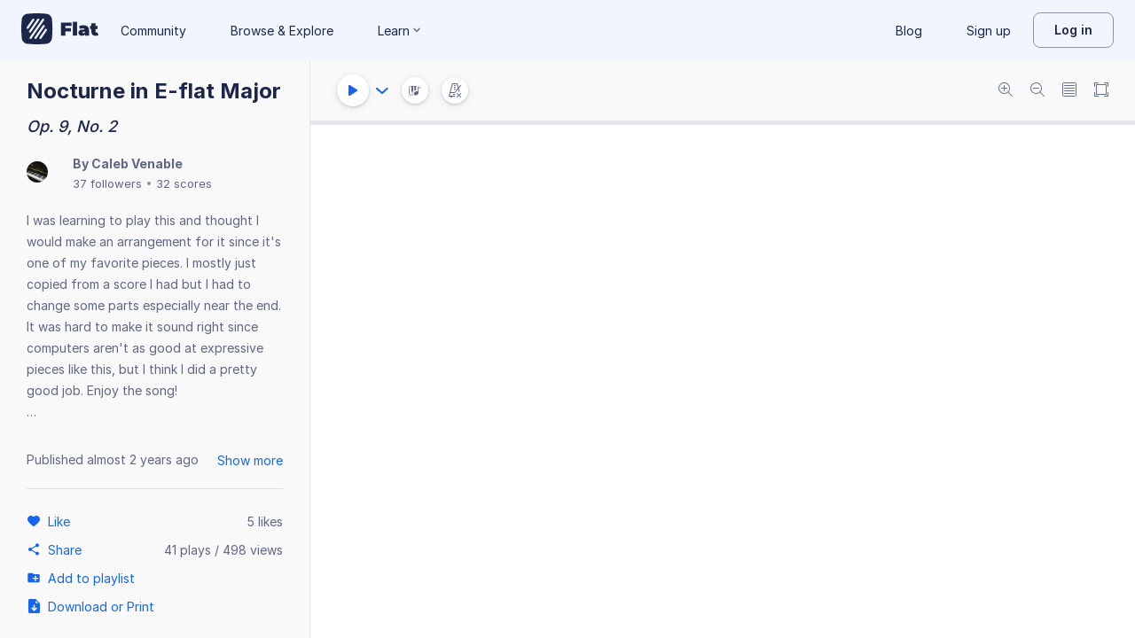

--- FILE ---
content_type: text/html; charset=utf-8
request_url: https://flat.io/score/66007e863463b5ba180ca1bb-nocturne-in-e-flat-major
body_size: 15551
content:
<!DOCTYPE html>
<html lang="en" class="wh" data-product="flat">
  <head>
    <meta charset="utf-8">
    <script>window.flatappname = 'production.vue-scoreviewer';</script>
<script>try{var e;localStorage.getItem("flat_ux.beta.ui.dark")&&window.matchMedia&&window.matchMedia("(prefers-color-scheme: dark)").matches&&(document.documentElement.dataset.colorMode="dark")}catch(a){console.error(a)}</script>
    <title>Nocturne in E-flat Major - Sheet music for Piano</title>
    <meta name="description" content="Made by Caleb Venable. Op. 9, No. 2. Composed by Frederic Chopin. Arranged by Caleb Venable." />
    <link rel="canonical" href="https://flat.io/score/66007e863463b5ba180ca1bb-nocturne-in-e-flat-major" />
    <link rel="alternate" type="application/json+oembed" href="https://flat.io/services/oembed?format=json&url=https%3A%2F%2Fflat.io%2Fscore%2F66007e863463b5ba180ca1bb" title="Flat Score" />
    <link rel="alternate" type="text/xml+oembed" href="https://flat.io/services/oembed?format=xml&url=https%3A%2F%2Fflat.io%2Fscore%2F66007e863463b5ba180ca1bb" title="Flat Score" />
    <meta property="og:type" content="music.song" />
    <meta property="og:title" content="Nocturne in E-flat Major - Sheet music for Piano" />
    <meta property="og:url" content="https://flat.io/score/66007e863463b5ba180ca1bb-nocturne-in-e-flat-major" />
    <meta property="og:description" content="Made by Caleb Venable. Op. 9, No. 2. Composed by Frederic Chopin. Arranged by Caleb Venable." />
    <meta property="og:image" content="https://flat.io/api/v2/scores/66007e863463b5ba180ca1bb/revisions/last/thumbnail.png" />
    <meta property="og:site_name" content="Flat" />
    <meta name="twitter:card" content="player" />
    <meta name="twitter:title" content="Nocturne in E-flat Major - Sheet music for Piano" />
    <meta name="twitter:description" content="Play the music created online using Flat" />
    <meta name="twitter:player" content="https://flat.io/embed/66007e863463b5ba180ca1bb?layout=page" />
    <meta name="twitter:player:width" content="750" />
    <meta name="twitter:player:height" content="450" />
    <meta name="twitter:image" content="https://flat.io/api/v2/scores/66007e863463b5ba180ca1bb/revisions/last/thumbnail.png" />
    <meta name="twitter:site" content="@flat_io" />
    <script type="application/ld+json">
{"@context":"https://schema.org","@type":["SheetMusic","MusicComposition"],"name":"Nocturne in E-flat Major","url":"https://flat.io/score/66007e863463b5ba180ca1bb-nocturne-in-e-flat-major","identifier":"66007e863463b5ba180ca1bb","description":"I was learning to play this and thought I would make an arrangement for it since it's one of my favorite pieces. I mostly just copied from a score I had but I had to change some parts especially near the end. It was hard to make it sound right since computers aren't as good at expressive pieces like this, but I think I did a pretty good job. Enjoy the song!\n\n\n\nEdit: I changed the end to better match how I play it.","dateCreated":"2024-03-24T19:27:02.273Z","dateModified":"2024-04-24T22:44:31.519Z","datePublished":"2024-04-24T22:37:02.876Z","composer":{"@type":"Person","name":"Frederic Chopin"},"musicArrangement":{"@type":"Person","name":"Caleb Venable"},"musicalKey":"E♭ major","creator":{"@type":"Person","name":"Caleb Venable","url":"https://flat.io/calebvenable"},"copyrightHolder":"Caleb Venable","publisher":{"@type":"Organization","name":"Flat","url":"https://flat.io"},"license":"https://en.wikipedia.org/wiki/All_rights_reserved","keywords":"chopin, nocturne, arrangement, beautiful, night, piano, solo","genre":"Sheet Music","inLanguage":"zxx","interactionStatistic":[{"@type":"InteractionCounter","interactionType":"https://schema.org/LikeAction","userInteractionCount":5},{"@type":"InteractionCounter","interactionType":"https://schema.org/ViewAction","userInteractionCount":497}]}
    </script>
    <meta name="viewport" content="width=device-width, initial-scale=1, user-scalable=no">
    <meta name="apple-mobile-web-app-capable" content="yes">
    <meta name="mobile-web-app-capable" content="yes">
    <meta http-equiv="X-UA-Compatible" content="IE=edge">
    <link rel="search" type="application/opensearchdescription+xml" href="/opensearch.xml" title="Search on Flat.io" />
    <link rel="manifest" href="/manifest.json" crossOrigin="use-credentials">
    <link rel="icon" type="image/png" href="https://prod.flat-cdn.com/img/favicon/icon-blue-512x512.png" sizes="512x512" />
    <link rel="icon" type="image/png" href="https://prod.flat-cdn.com/img/favicon/icon-blue-256x256.png" sizes="256x256" />
    <link rel="icon" type="image/png" href="https://prod.flat-cdn.com/img/favicon/icon-blue-96x96.png" sizes="96x96" />
    <link rel="icon" type="image/png" href="https://prod.flat-cdn.com/img/favicon/icon-blue-64x64.png" sizes="64x64" />
    <link rel="icon" type="image/png" href="https://prod.flat-cdn.com/img/favicon/icon-blue-32x32.png" sizes="32x32" />
    <link rel="icon" type="image/png" href="https://prod.flat-cdn.com/img/favicon/icon-blue-16x16.png" sizes="16x16" />
    <link rel="apple-touch-icon" href="https://prod.flat-cdn.com/img/favicon/icon-ios-blue-512x512.png">
    <meta name="theme-color" content="#EDF2F9">
    <meta name="google" content="notranslate" />
    <link rel="preload" href="https://prod.flat-cdn.com/fonts/inter-v4-regular.woff2" as="font" type="font/woff2" crossorigin="anonymous">
    <link rel="preload" href="https://prod.flat-cdn.com/fonts/inter-v4-500.woff2" as="font" type="font/woff2" crossorigin="anonymous">
    <link rel="preload" href="https://prod.flat-cdn.com/fonts/inter-v4-700.woff2" as="font" type="font/woff2" crossorigin="anonymous">
    <link rel="stylesheet" href="https://prod.flat-cdn.com/css/common-vue.min.ac3e6955b2.css">
    <link rel="stylesheet" href="https://prod.flat-cdn.com/css/dashboard.min.8415a9681c.css">
    <link rel="stylesheet" href="https://prod.flat-cdn.com/css/dashboard-vue.min.141c17269c.css">
    <link rel="stylesheet" href="https://prod.flat-cdn.com/css/components-score.min.1bfc4aa80d.css">
  </head>
  <body>
    <div id="app"></div>
    <script>window.__INITIAL_STATE__ = null;</script>
    <script>window.flatSettings = {"env":"production","version":"37.86.0","baseurl":"https:\x2F\x2Fflat.io","assetsurl":"https:\x2F\x2Fprod.flat-cdn.com","apibaseurl":"\x2Fapi","apiv2baseurl":"\x2Fapi\x2Fv2","apiabsoluteurl":"https:\x2F\x2Fapi.flat.io","rtapibaseurl":"https:\x2F\x2Fapi-editor-rt.flat.io","pushapibaseurl":"https:\x2F\x2Fapi-push.flat.io","frontendurl":"https:\x2F\x2Fflat.io","language":"en","ua":{},"boot":{"config":{"scoreImport":{"maxSizeInBytes":30000000,"supportedExtensions":["xml","mxl","musicxml","mid","midi","mscz","mscx","kar","md","mgu","sgu","cap","capx","ove","scw","bmw","bww","mei","enc","gtp","gp","gp3","gp4","gp5","gpx","ptb","tef","json","pdf"],"supportedMimeTypes":["text\x2Fxml","application\x2Fxml","application\x2Fvnd.recordare.musicxml","application\x2Fvnd.recordare.musicxml\x2Bxml","application\x2Fvnd.recordare.musicxml3","application\x2Fvnd.recordare.musicxml3\x2Bxml","application\x2Fmusicxml","application\x2Fmusicxml\x2Bxml","application\x2Fmusicxml\x2Bzip","audio\x2Fmidi","audio\x2Fmid","application\x2Fx-musescore","application\x2Fx-musescore\x2Bxml","application\x2Fx-musescore3","application\x2Fx-musescore3\x2Bxml","application\x2Fx-encore","audio\x2Fx-gtp","application\x2Fgpx\x2Bxml","audio\x2Fx-gtp","audio\x2Fx-ptb","application\x2Fx-gtp","application\x2Fx-ptb","audio\x2Fx-ptb","application\x2Fjson","application\x2Fpdf"],"supportedFilesDisplay":"MusicXML,\x20MIDI,\x20MuseScore,\x20Guitar\x20Pro,\x20PowerTab,\x20..."},"stripe":{"publicKeys":{"GB":"pk_live_DEMGCdWp0VMgfCU5Vo1sO0yW","US":"pk_live_VWXAAwtfiT36TYAENbiiMXtv"}},"paypal":{"mode":"sandbox","clientIds":{"GB":"AanoqJ3x_SG-k0sE-0IPaDPfASXywAIgKtfEefKawjiqKL6d3RYe3iGZoig0M37OtqQtOk9mFBrnlEd_","US":"ASVKMD3QMV91YJHuplOeTfnh9n2ZdPbMNrFVb7k8KG6VtFmFXL_PEIboqwO2kFyGTvHFX2CnlqMML5gN"}},"recaptcha":{"siteKey":"6Lf9VlkUAAAAAKqe8v-3NF3_owvRDfhpcXYlx0LW"}},"locale":"en"},"product":"flat","edu":false,"domain":null,"loggeduser":null,"lti":false,"ltiRequest":null,"ltiFlat":null,"sentryDSN":{"frontend":"https:\x2F\x2F30aeea4bd0ceb4111b5ec5d5fbb47d10\x40sentry.flat.io\x2F66"},"vapidPublicKey":"BHYlhy56cbK1s-EaGaNkvQyiGI4CdHHJsox7ONrNLT0g25gegt2XimX9cGmaUkQyWtZYF950WjMgShEZF0bsbcE","bundles":{"vmsg.wasm":"vmsg.ea1e8f3d65.wasm"}};</script>    <script data-service-worker="/sw.min.js">!function(){"use strict";var a=document.currentScript&&document.currentScript.dataset.serviceWorker;a&&"serviceWorker"in navigator&&navigator.serviceWorker.register(a).catch(function(e){console.warn("[sw]",e)})}();</script>    <script src="https://prod.flat-cdn.com/js/manifest.flat.scoreViewer.afc6ac249a0bbc34ff78.min.js" defer crossorigin="anonymous"></script><script src="https://prod.flat-cdn.com/js/score.icons.actions.df2ff20375b76ab31b55.min.js" defer crossorigin="anonymous"></script><script src="https://prod.flat-cdn.com/js/instruments_en.27db1e5b73adc14f56e2.min.js" defer crossorigin="anonymous"></script><script src="https://prod.flat-cdn.com/js/dacapo.b5fc486a7c243f7bcaa4.min.js" defer crossorigin="anonymous"></script><script src="https://prod.flat-cdn.com/js/libs.vue.b2c56cb51aef75a3fef7.min.js" defer crossorigin="anonymous"></script><script src="https://prod.flat-cdn.com/js/libs.date.f4046a24cf13641c0e9e.min.js" defer crossorigin="anonymous"></script><script src="https://prod.flat-cdn.com/js/libs.polyfills.323c3e7dd26f0e6d7152.min.js" defer crossorigin="anonymous"></script><script src="https://prod.flat-cdn.com/js/libs.sentry.bf988e8eaa28e972742c.min.js" defer crossorigin="anonymous"></script><script src="https://prod.flat-cdn.com/js/libs.dexie.daef4e138a2ffb7409e5.min.js" defer crossorigin="anonymous"></script><script src="https://prod.flat-cdn.com/js/libs.i18n.b541e7b07934222a6f7b.min.js" defer crossorigin="anonymous"></script><script src="https://prod.flat-cdn.com/js/19122.08f954a0fdfebb53feb3.min.js" defer crossorigin="anonymous"></script><script src="https://prod.flat-cdn.com/js/48478.50c1cdb0786e56bc3eab.min.js" defer crossorigin="anonymous"></script><script src="https://prod.flat-cdn.com/js/21213.7a6fe51e8b2a1aacb114.min.js" defer crossorigin="anonymous"></script><script src="https://prod.flat-cdn.com/js/74168.a76fc32336453eb353f3.min.js" defer crossorigin="anonymous"></script><script src="https://prod.flat-cdn.com/js/40917.e588ab01c6d8555d9337.min.js" defer crossorigin="anonymous"></script><script src="https://prod.flat-cdn.com/js/96825.92748e901698a3f3fe36.min.js" defer crossorigin="anonymous"></script><script src="https://prod.flat-cdn.com/js/23388.d9dea2f529f0df73bde7.min.js" defer crossorigin="anonymous"></script><script src="https://prod.flat-cdn.com/js/54360.d193ebd54676945dff10.min.js" defer crossorigin="anonymous"></script><script src="https://prod.flat-cdn.com/js/95898.9de2f18182401e2a2757.min.js" defer crossorigin="anonymous"></script><script src="https://prod.flat-cdn.com/js/41707.8f1b6c6f23fb0e83dd44.min.js" defer crossorigin="anonymous"></script><script src="https://prod.flat-cdn.com/js/4097.77942968ce37c8ff1f64.min.js" defer crossorigin="anonymous"></script><script src="https://prod.flat-cdn.com/js/72371.3c3d215cb717636ff424.min.js" defer crossorigin="anonymous"></script><script src="https://prod.flat-cdn.com/js/19450.c97ba98bf60f5a9c129b.min.js" defer crossorigin="anonymous"></script><script src="https://prod.flat-cdn.com/js/14621.00d0a6147154aa0881dd.min.js" defer crossorigin="anonymous"></script><script src="https://prod.flat-cdn.com/js/95674.0cdbdcb564d283d8c048.min.js" defer crossorigin="anonymous"></script><script src="https://prod.flat-cdn.com/js/22514.6cc29db8c9f380a610a5.min.js" defer crossorigin="anonymous"></script><script src="https://prod.flat-cdn.com/js/21107.316c6af09ccdca7d6fb0.min.js" defer crossorigin="anonymous"></script><script src="https://prod.flat-cdn.com/js/42707.519959e18f5e77304941.min.js" defer crossorigin="anonymous"></script><script src="https://prod.flat-cdn.com/js/32142.c2acbac5e95782f68a10.min.js" defer crossorigin="anonymous"></script><script src="https://prod.flat-cdn.com/js/17193.505e25d027ebef01eb7a.min.js" defer crossorigin="anonymous"></script><script src="https://prod.flat-cdn.com/js/86390.d3af26fd7754e8845c84.min.js" defer crossorigin="anonymous"></script><script src="https://prod.flat-cdn.com/js/34736.f9f5a0168e5851a63bcc.min.js" defer crossorigin="anonymous"></script><script src="https://prod.flat-cdn.com/js/68846.7df0328e016048179c43.min.js" defer crossorigin="anonymous"></script><script src="https://prod.flat-cdn.com/js/80117.adbf5c1134643b9ba109.min.js" defer crossorigin="anonymous"></script><script src="https://prod.flat-cdn.com/js/67782.34fe39f1ff26735c7ce7.min.js" defer crossorigin="anonymous"></script><script src="https://prod.flat-cdn.com/js/2181.56242dd4a5c54f07d8f1.min.js" defer crossorigin="anonymous"></script><script src="https://prod.flat-cdn.com/js/87982.8e8d9670b455b23656dc.min.js" defer crossorigin="anonymous"></script><script src="https://prod.flat-cdn.com/js/36284.06c0e33138df09e3bf2b.min.js" defer crossorigin="anonymous"></script><script src="https://prod.flat-cdn.com/js/78337.b3971afbb33902304b60.min.js" defer crossorigin="anonymous"></script><script src="https://prod.flat-cdn.com/js/3100.ab421013854897a9359e.min.js" defer crossorigin="anonymous"></script><script src="https://prod.flat-cdn.com/js/87465.fd423c95ba73afb7a138.min.js" defer crossorigin="anonymous"></script><script src="https://prod.flat-cdn.com/js/79451.d9adc56b6631edba2257.min.js" defer crossorigin="anonymous"></script><script src="https://prod.flat-cdn.com/js/33771.4f30dcf8c944f37ac4e9.min.js" defer crossorigin="anonymous"></script><script src="https://prod.flat-cdn.com/js/60193.2e0bd37f2f8d311b38df.min.js" defer crossorigin="anonymous"></script><script src="https://prod.flat-cdn.com/js/25074.8e1811056b663a7209b0.min.js" defer crossorigin="anonymous"></script><script src="https://prod.flat-cdn.com/js/3351.76379cc586c65c20a2e5.min.js" defer crossorigin="anonymous"></script><script src="https://prod.flat-cdn.com/js/17443.4a8b52a8d759ee4d1e86.min.js" defer crossorigin="anonymous"></script><script src="https://prod.flat-cdn.com/js/35708.8842853f16137499fa81.min.js" defer crossorigin="anonymous"></script><script src="https://prod.flat-cdn.com/js/79664.e5dd0e7e5842d08e8057.min.js" defer crossorigin="anonymous"></script><script src="https://prod.flat-cdn.com/js/29897.ae69b454cb64d4e0f502.min.js" defer crossorigin="anonymous"></script><script src="https://prod.flat-cdn.com/js/11077.85c277eef7300f2a073b.min.js" defer crossorigin="anonymous"></script><script src="https://prod.flat-cdn.com/js/57605.40d79d589dff5bd59d4d.min.js" defer crossorigin="anonymous"></script><script src="https://prod.flat-cdn.com/js/12595.f06a2e2b0b050e194010.min.js" defer crossorigin="anonymous"></script><script src="https://prod.flat-cdn.com/js/34034.98afc7ec85f1a86d1412.min.js" defer crossorigin="anonymous"></script><script src="https://prod.flat-cdn.com/js/39877.166946708d08d1772a91.min.js" defer crossorigin="anonymous"></script><script src="https://prod.flat-cdn.com/js/56120.1d990504a08a4b9a3e31.min.js" defer crossorigin="anonymous"></script><script src="https://prod.flat-cdn.com/js/83793.18d6532cb95f11b27d43.min.js" defer crossorigin="anonymous"></script><script src="https://prod.flat-cdn.com/js/39576.a52ff2e01f7911eeccc0.min.js" defer crossorigin="anonymous"></script><script src="https://prod.flat-cdn.com/js/59238.3bafcbbb27f387aa3958.min.js" defer crossorigin="anonymous"></script><script src="https://prod.flat-cdn.com/js/flat.scoreViewer.4c81ba5b5a72e8098f6b.min.js" defer crossorigin="anonymous"></script><script src="https://prod.flat-cdn.com/device-id/latest/device-id.umd.js" defer crossorigin="anonymous" data-standalone="true"></script>
  </body>
</html>


--- FILE ---
content_type: text/plain; charset=UTF-8
request_url: https://api-push.flat.io/socket.io/?access_token=undefined&EIO=4&transport=polling&t=83pjmtvr
body_size: 104
content:
0{"sid":"jzyyxpd8dsH7gLuIAAxI","upgrades":["websocket"],"pingInterval":25000,"pingTimeout":20000,"maxPayload":1000000}